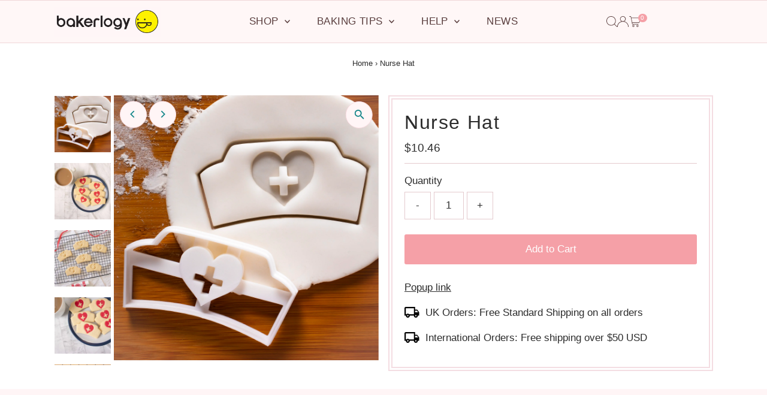

--- FILE ---
content_type: text/html; charset=utf-8
request_url: https://bakerlogy.com/products/nurse-hat?view=listing
body_size: 801
content:


<template data-html="listing">
  <div class="product-index-inner">
    
      
        
      
        
      
        
      
        
      
        
      
      
      
    
  </div>
  <!-- /.product-index-inner -->

  <div class="js-product-image animated prod-image image_square">
    <a href="/products/nurse-hat" title="Nurse Hat">
      <div class="reveal">





<div class="box-ratio " style="padding-bottom: 100.0%;">
  <img src="//bakerlogy.com/cdn/shop/products/LDN11405_NurseHat_Fondant.jpg?v=1755020231&amp;width=1200" alt="nurse hat cookie cutter" srcset="//bakerlogy.com/cdn/shop/products/LDN11405_NurseHat_Fondant.jpg?v=1755020231&amp;width=200 200w, //bakerlogy.com/cdn/shop/products/LDN11405_NurseHat_Fondant.jpg?v=1755020231&amp;width=300 300w, //bakerlogy.com/cdn/shop/products/LDN11405_NurseHat_Fondant.jpg?v=1755020231&amp;width=400 400w, //bakerlogy.com/cdn/shop/products/LDN11405_NurseHat_Fondant.jpg?v=1755020231&amp;width=500 500w, //bakerlogy.com/cdn/shop/products/LDN11405_NurseHat_Fondant.jpg?v=1755020231&amp;width=600 600w, //bakerlogy.com/cdn/shop/products/LDN11405_NurseHat_Fondant.jpg?v=1755020231&amp;width=700 700w, //bakerlogy.com/cdn/shop/products/LDN11405_NurseHat_Fondant.jpg?v=1755020231&amp;width=800 800w, //bakerlogy.com/cdn/shop/products/LDN11405_NurseHat_Fondant.jpg?v=1755020231&amp;width=1000 1000w, //bakerlogy.com/cdn/shop/products/LDN11405_NurseHat_Fondant.jpg?v=1755020231&amp;width=1200 1200w" width="1200" height="1200" loading="eager" fetchpriority="auto" sizes="(min-width: 1601px) 2000px,
  (min-width: 768px) and (max-width: 1600px) 1200px,
  (max-width: 767px) 100vw, 900px" class="first-image">
</div>
<noscript><img src="//bakerlogy.com/cdn/shop/products/LDN11405_NurseHat_Fondant.jpg?v=1755020231&amp;width=1200" alt="nurse hat cookie cutter" srcset="//bakerlogy.com/cdn/shop/products/LDN11405_NurseHat_Fondant.jpg?v=1755020231&amp;width=352 352w, //bakerlogy.com/cdn/shop/products/LDN11405_NurseHat_Fondant.jpg?v=1755020231&amp;width=832 832w, //bakerlogy.com/cdn/shop/products/LDN11405_NurseHat_Fondant.jpg?v=1755020231&amp;width=1200 1200w" width="1200" height="1200"></noscript>


          
            <div class="hidden">
              



<div class="box-ratio " style="padding-bottom: 100.0%;">
  <img src="//bakerlogy.com/cdn/shop/products/LDN11405_LDN11406_Nurse_Lifestyle2.jpg?v=1755020232&amp;width=1200" alt="nurse hat cookies" srcset="//bakerlogy.com/cdn/shop/products/LDN11405_LDN11406_Nurse_Lifestyle2.jpg?v=1755020232&amp;width=200 200w, //bakerlogy.com/cdn/shop/products/LDN11405_LDN11406_Nurse_Lifestyle2.jpg?v=1755020232&amp;width=300 300w, //bakerlogy.com/cdn/shop/products/LDN11405_LDN11406_Nurse_Lifestyle2.jpg?v=1755020232&amp;width=400 400w, //bakerlogy.com/cdn/shop/products/LDN11405_LDN11406_Nurse_Lifestyle2.jpg?v=1755020232&amp;width=500 500w, //bakerlogy.com/cdn/shop/products/LDN11405_LDN11406_Nurse_Lifestyle2.jpg?v=1755020232&amp;width=600 600w, //bakerlogy.com/cdn/shop/products/LDN11405_LDN11406_Nurse_Lifestyle2.jpg?v=1755020232&amp;width=700 700w, //bakerlogy.com/cdn/shop/products/LDN11405_LDN11406_Nurse_Lifestyle2.jpg?v=1755020232&amp;width=800 800w, //bakerlogy.com/cdn/shop/products/LDN11405_LDN11406_Nurse_Lifestyle2.jpg?v=1755020232&amp;width=1000 1000w, //bakerlogy.com/cdn/shop/products/LDN11405_LDN11406_Nurse_Lifestyle2.jpg?v=1755020232&amp;width=1200 1200w" width="1200" height="1200" loading="lazy" fetchpriority="auto" sizes="(min-width: 1601px) 2000px,
  (min-width: 768px) and (max-width: 1600px) 1200px,
  (max-width: 767px) 100vw, 900px">
</div>
<noscript><img src="//bakerlogy.com/cdn/shop/products/LDN11405_LDN11406_Nurse_Lifestyle2.jpg?v=1755020232&amp;width=1200" alt="nurse hat cookies" srcset="//bakerlogy.com/cdn/shop/products/LDN11405_LDN11406_Nurse_Lifestyle2.jpg?v=1755020232&amp;width=352 352w, //bakerlogy.com/cdn/shop/products/LDN11405_LDN11406_Nurse_Lifestyle2.jpg?v=1755020232&amp;width=832 832w, //bakerlogy.com/cdn/shop/products/LDN11405_LDN11406_Nurse_Lifestyle2.jpg?v=1755020232&amp;width=1200 1200w" width="1200" height="1200"></noscript>


            </div>
          
</div>
    </a>

    
<button
        class="quick-view-10491235466 product-listing__quickview-trigger  js-quickview-trigger"
        type="button"
        name="button"
        data-product-url="/products/nurse-hat?view=quick"
        popovertarget=""
        popovertargetaction="show"
      >
        Quick shop
      </button>
    
  </div>
  <!-- /.js-product-image -->

  <div class="product-info">
    <div class="product-info-inner">
      <a href="/products/nurse-hat">
        
        <span class="prod-title">Nurse Hat</span>
      </a>

      
<div class="price price--listing"
><dl class="price__regular">
    <dt>
      <span class="visually-hidden visually-hidden--inline">Regular Price</span>
    </dt>
    <dd>
      <span class="price-item price-item--regular">$10.46
</span>
    </dd>
  </dl>
  <dl class="price__sale">
    <dt>
      <span class="visually-hidden visually-hidden--inline">Sale Price</span>
    </dt>
    <dd>
      <span class="price-item price-item--sale">$10.46
</span>
    </dd>
    <dt>
      <span class="visually-hidden visually-hidden--inline">Regular Price</span>
    </dt>
    <dd>
      <s class="price-item price-item--regular">
        
      </s>
    </dd>
  </dl>
  <dl class="price__unit">
    <dt>
      <span class="visually-hidden visually-hidden--inline">Unit Price</span>
    </dt>
    <dd class="price-unit-price"><span></span><span aria-hidden="true">/</span><span class="visually-hidden">per&nbsp;</span><span></span></dd>
  </dl>
</div>


      
    </div>
    <!-- /.product-info-inner -->
  </div>
  <!-- /.product-info -->
</template>
